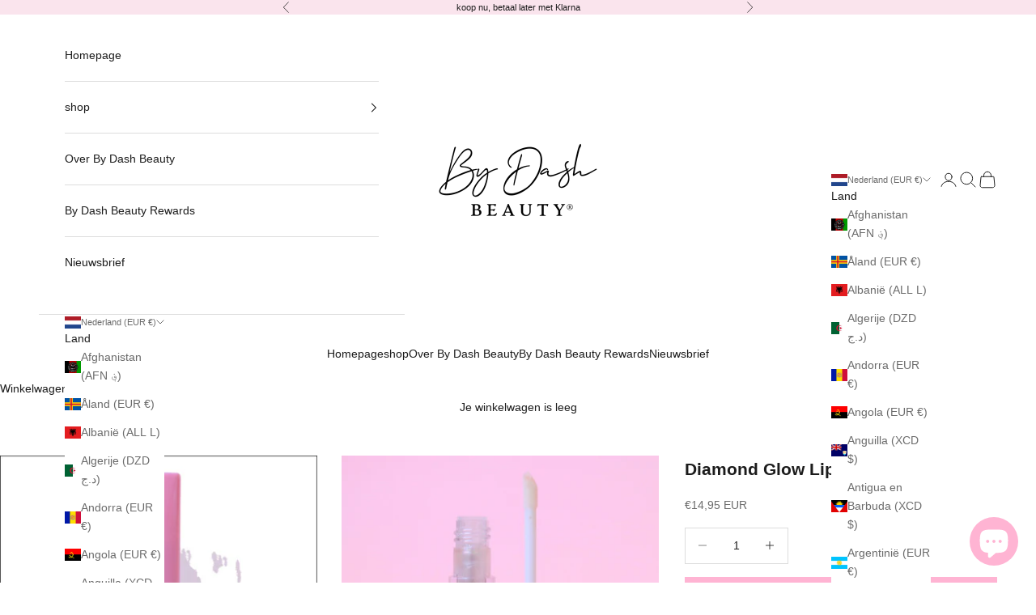

--- FILE ---
content_type: text/json
request_url: https://conf.config-security.com/model
body_size: 84
content:
{"title":"recommendation AI model (keras)","structure":"release_id=0x79:39:3d:4d:6c:48:46:43:69:7e:31:2c:4e:2a:72:62:59:39:4d:47:29:26:38:76:7d:7a:2c:2e:65;keras;dnbhvgkdwy5quunbomi02i1osn2hkxhuubtaaar805yucd2fk59s8esj09f016z5ri16o5hl","weights":"../weights/79393d4d.h5","biases":"../biases/79393d4d.h5"}